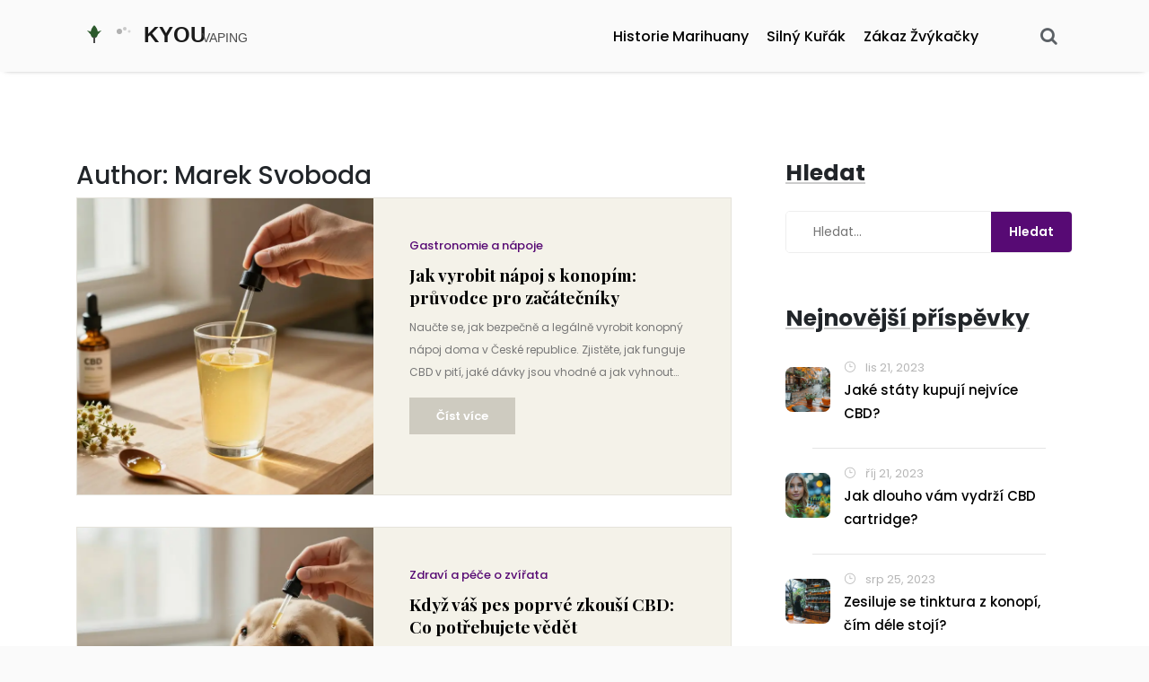

--- FILE ---
content_type: text/html; charset=UTF-8
request_url: https://kyou.cz/author/marek-svoboda/
body_size: 7516
content:

<!DOCTYPE html>
<html lang="cs" dir="ltr">

<head>
	<title>Author: Marek Svoboda</title>
	<meta charset="utf-8">
	<meta name="viewport" content="width=device-width, initial-scale=1">
	<meta name="robots" content="follow, index, max-snippet:-1, max-video-preview:-1, max-image-preview:large">
	<meta name="keywords" content="kanabinoidy,konopný nápoj,cannabis pivo,CBD nápoj,výroba konopného nápoje,konopí v pití,CBD pro psy,CBD pro zvířata,jak podat CBD psu,bezpečné dávky CBD,CBD pro psy prvníkrát,sativa,indica,konopné pivo,efekt konopí,CBG,léky,interakce,bezpečnost">
	<meta name="description" content="Jsem expert na &#039;hhc h4cbd cbd thcp thcv hhc-p hhc-o, vaping&#039;. Mám mnoho let zkušeností s pěstováním a extrahováním cannabinoidů pro výzkum a lékařské účely. Můj osobní a profesionální zájem vede k psaní o CBD a vapingu. Jsem autorem mnoha odborných článků a blogů na tato témata. Používám své vědomosti a zkušenosti k osvětě veřejnosti o bezpečnosti a přínosu těchto produktů.">
	<meta property="og:title" content="Author: Marek Svoboda">
	<meta property="og:type" content="website">
	<meta property="og:website:modified_time" content="2026-01-06T12:36:25+00:00">
	<meta property="og:image" content="https://kyou.cz/uploads/2026/01/jak-vyrobit-napoj-s-konopim-pruvodce-pro-zacatecniky.webp">
	<meta property="og:url" content="https://kyou.cz/author/marek-svoboda/">
	<meta property="og:locale" content="cs_CZ">
	<meta property="og:description" content="Jsem expert na &#039;hhc h4cbd cbd thcp thcv hhc-p hhc-o, vaping&#039;. Mám mnoho let zkušeností s pěstováním a extrahováním cannabinoidů pro výzkum a lékařské účely. Můj osobní a profesionální zájem vede k psaní o CBD a vapingu. Jsem autorem mnoha odborných článků a blogů na tato témata. Používám své vědomosti a zkušenosti k osvětě veřejnosti o bezpečnosti a přínosu těchto produktů.">
	<meta property="og:site_name" content="Kanabinoidy Kyou Vaping">
	<meta name="twitter:title" content="Author: Marek Svoboda">
	<meta name="twitter:description" content="Jsem expert na &#039;hhc h4cbd cbd thcp thcv hhc-p hhc-o, vaping&#039;. Mám mnoho let zkušeností s pěstováním a extrahováním cannabinoidů pro výzkum a lékařské účely. Můj osobní a profesionální zájem vede k psaní o CBD a vapingu. Jsem autorem mnoha odborných článků a blogů na tato témata. Používám své vědomosti a zkušenosti k osvětě veřejnosti o bezpečnosti a přínosu těchto produktů.">
	<meta name="twitter:image" content="https://kyou.cz/uploads/2026/01/jak-vyrobit-napoj-s-konopim-pruvodce-pro-zacatecniky.webp">
	<link rel="canonical" href="https://kyou.cz/author/marek-svoboda/">

<script type="application/ld+json">
{
    "@context": "https:\/\/schema.org",
    "@type": "CollectionPage",
    "name": "Author: Marek Svoboda",
    "url": "https:\/\/kyou.cz\/author\/marek-svoboda\/",
    "keywords": "kanabinoidy,konopný nápoj,cannabis pivo,CBD nápoj,výroba konopného nápoje,konopí v pití,CBD pro psy,CBD pro zvířata,jak podat CBD psu,bezpečné dávky CBD,CBD pro psy prvníkrát,sativa,indica,konopné pivo,efekt konopí,CBG,léky,interakce,bezpečnost",
    "description": "Jsem expert na 'hhc h4cbd cbd thcp thcv hhc-p hhc-o, vaping'. Mám mnoho let zkušeností s pěstováním a extrahováním cannabinoidů pro výzkum a lékařské účely. Můj osobní a profesionální zájem vede k psaní o CBD a vapingu. Jsem autorem mnoha odborných článků a blogů na tato témata. Používám své vědomosti a zkušenosti k osvětě veřejnosti o bezpečnosti a přínosu těchto produktů.",
    "inLanguage": "cs-CZ",
    "publisher": {
        "@type": "Organization",
        "name": "Kanabinoidy Kyou Vaping",
        "url": "https:\/\/kyou.cz"
    },
    "hasPart": [
        {
            "@type": "BlogPosting",
            "@id": "https:\/\/kyou.cz\/jak-vyrobit-napoj-s-konopim-pruvodce-pro-zacatecniky",
            "headline": "Jak vyrobit nápoj s konopím: průvodce pro začátečníky",
            "name": "Jak vyrobit nápoj s konopím: průvodce pro začátečníky",
            "keywords": "konopný nápoj, cannabis pivo, CBD nápoj, výroba konopného nápoje, konopí v pití",
            "description": "Naučte se, jak bezpečně a legálně vyrobit konopný nápoj doma v České republice. Zjistěte, jak funguje CBD v pití, jaké dávky jsou vhodné a jak vyhnout běžným chybám.",
            "inLanguage": "cs-CZ",
            "url": "https:\/\/kyou.cz\/jak-vyrobit-napoj-s-konopim-pruvodce-pro-zacatecniky",
            "datePublished": "2026-01-06T12:36:25+00:00",
            "dateModified": "2026-01-06T12:36:25+00:00",
            "commentCount": 0,
            "author": {
                "@type": "Person",
                "@id": "https:\/\/kyou.cz\/author\/marek-svoboda\/",
                "url": "\/author\/marek-svoboda\/",
                "name": "Marek Svoboda"
            },
            "image": {
                "@type": "ImageObject",
                "@id": "\/uploads\/2026\/01\/jak-vyrobit-napoj-s-konopim-pruvodce-pro-zacatecniky.webp",
                "url": "\/uploads\/2026\/01\/jak-vyrobit-napoj-s-konopim-pruvodce-pro-zacatecniky.webp",
                "width": "1280",
                "height": "720"
            },
            "thumbnail": {
                "@type": "ImageObject",
                "@id": "\/uploads\/2026\/01\/thumbnail-jak-vyrobit-napoj-s-konopim-pruvodce-pro-zacatecniky.webp",
                "url": "\/uploads\/2026\/01\/thumbnail-jak-vyrobit-napoj-s-konopim-pruvodce-pro-zacatecniky.webp",
                "width": "640",
                "height": "480"
            }
        },
        {
            "@type": "BlogPosting",
            "@id": "https:\/\/kyou.cz\/kdyz-vas-pes-poprve-zkousi-cbd-co-potrebujete-vedet",
            "headline": "Když váš pes poprvé zkouší CBD: Co potřebujete vědět",
            "name": "Když váš pes poprvé zkouší CBD: Co potřebujete vědět",
            "keywords": "CBD pro psy, CBD pro zvířata, jak podat CBD psu, bezpečné dávky CBD, CBD pro psy prvníkrát",
            "description": "Když podáváte psu CBD poprvé, začněte s malou dávkou a pozorujte reakci. Zjistěte, jaký produkt je bezpečný, jak dlouho trvá účinek a kdy hledat pomoc veterináře. CBD není zázrak, ale může výrazně zlepšit kvalitu života vašeho psa.",
            "inLanguage": "cs-CZ",
            "url": "https:\/\/kyou.cz\/kdyz-vas-pes-poprve-zkousi-cbd-co-potrebujete-vedet",
            "datePublished": "2026-01-01T12:33:20+00:00",
            "dateModified": "2026-01-01T12:33:20+00:00",
            "commentCount": 0,
            "author": {
                "@type": "Person",
                "@id": "https:\/\/kyou.cz\/author\/marek-svoboda\/",
                "url": "\/author\/marek-svoboda\/",
                "name": "Marek Svoboda"
            },
            "image": {
                "@type": "ImageObject",
                "@id": "\/uploads\/2026\/01\/kdyz-vas-pes-poprve-zkousi-cbd-co-potrebujete-vedet.webp",
                "url": "\/uploads\/2026\/01\/kdyz-vas-pes-poprve-zkousi-cbd-co-potrebujete-vedet.webp",
                "width": "1280",
                "height": "720"
            },
            "thumbnail": {
                "@type": "ImageObject",
                "@id": "\/uploads\/2026\/01\/thumbnail-kdyz-vas-pes-poprve-zkousi-cbd-co-potrebujete-vedet.webp",
                "url": "\/uploads\/2026\/01\/thumbnail-kdyz-vas-pes-poprve-zkousi-cbd-co-potrebujete-vedet.webp",
                "width": "640",
                "height": "480"
            }
        },
        {
            "@type": "BlogPosting",
            "@id": "https:\/\/kyou.cz\/ktera-je-silnejsi-sativa-nebo-indica-pravda-o-konopnych-slechtach-ve-pivu",
            "headline": "Která je silnější: sativa nebo indica? Pravda o konopných šlechtách ve pivu",
            "name": "Která je silnější: sativa nebo indica? Pravda o konopných šlechtách ve pivu",
            "keywords": "sativa, indica, konopné pivo, kanabinoidy, efekt konopí",
            "description": "Sativa a indica nejsou klíčem k síle konopného piva. Záleží na obsahu THC a CBD, ne na názvu. Zjisti, co opravdu ovlivňuje efekt a jak si vybrat správné pivo.",
            "inLanguage": "cs-CZ",
            "url": "https:\/\/kyou.cz\/ktera-je-silnejsi-sativa-nebo-indica-pravda-o-konopnych-slechtach-ve-pivu",
            "datePublished": "2025-12-20T12:38:09+00:00",
            "dateModified": "2025-12-20T12:38:09+00:00",
            "commentCount": 0,
            "author": {
                "@type": "Person",
                "@id": "https:\/\/kyou.cz\/author\/marek-svoboda\/",
                "url": "\/author\/marek-svoboda\/",
                "name": "Marek Svoboda"
            },
            "image": {
                "@type": "ImageObject",
                "@id": "\/uploads\/2025\/12\/ktera-je-silnejsi-sativa-nebo-indica-pravda-o-konopnych-slechtach-ve-pivu.webp",
                "url": "\/uploads\/2025\/12\/ktera-je-silnejsi-sativa-nebo-indica-pravda-o-konopnych-slechtach-ve-pivu.webp",
                "width": "1280",
                "height": "720"
            },
            "thumbnail": {
                "@type": "ImageObject",
                "@id": "\/uploads\/2025\/12\/thumbnail-ktera-je-silnejsi-sativa-nebo-indica-pravda-o-konopnych-slechtach-ve-pivu.webp",
                "url": "\/uploads\/2025\/12\/thumbnail-ktera-je-silnejsi-sativa-nebo-indica-pravda-o-konopnych-slechtach-ve-pivu.webp",
                "width": "640",
                "height": "480"
            }
        },
        {
            "@type": "BlogPosting",
            "@id": "https:\/\/kyou.cz\/jake-leky-nesmite-uzivat-spolu-s-cbg",
            "headline": "Jaké léky nesmíte užívat spolu s CBG?",
            "name": "Jaké léky nesmíte užívat spolu s CBG?",
            "keywords": "CBG, léky, interakce, kanabinoidy, bezpečnost",
            "description": "CBG může ovlivňovat účinek léků na krevní tlak, antikoagulancia, antidepresiva a další. Zjistěte, které léky nesmíte užívat spolu s CBG a jak se chránit před nebezpečnými interakcemi.",
            "inLanguage": "cs-CZ",
            "url": "https:\/\/kyou.cz\/jake-leky-nesmite-uzivat-spolu-s-cbg",
            "datePublished": "2025-12-02T12:48:51+00:00",
            "dateModified": "2025-12-02T12:48:51+00:00",
            "commentCount": 0,
            "author": {
                "@type": "Person",
                "@id": "https:\/\/kyou.cz\/author\/marek-svoboda\/",
                "url": "\/author\/marek-svoboda\/",
                "name": "Marek Svoboda"
            },
            "image": {
                "@type": "ImageObject",
                "@id": "\/uploads\/2025\/12\/jake-leky-nesmite-uzivat-spolu-s-cbg.webp",
                "url": "\/uploads\/2025\/12\/jake-leky-nesmite-uzivat-spolu-s-cbg.webp",
                "width": "1280",
                "height": "720"
            },
            "thumbnail": {
                "@type": "ImageObject",
                "@id": "\/uploads\/2025\/12\/thumbnail-jake-leky-nesmite-uzivat-spolu-s-cbg.webp",
                "url": "\/uploads\/2025\/12\/thumbnail-jake-leky-nesmite-uzivat-spolu-s-cbg.webp",
                "width": "640",
                "height": "480"
            }
        },
        {
            "@type": "BlogPosting",
            "@id": "https:\/\/kyou.cz\/co-je-nejlepsi-jist-kdyz-jsi-vysoky-pruvodce-vyberem-potravin-pro-prijemnejsi-zazitek",
            "headline": "Co je nejlepší jíst, když jsi vysoký: průvodce výběrem potravin pro příjemnější zážitek",
            "name": "Co je nejlepší jíst, když jsi vysoký: průvodce výběrem potravin pro příjemnější zážitek",
            "keywords": "vysoký, jídlo při cannabis, konopné svačiny, potraviny při vysokém, cannabis a chuť",
            "description": "Zjistěte, co jíst, když jste vysoký - od čokolády po avokádo. Praktické rady, co vyhnout a proč, jak jíst bez rizika a jak jídlo přeměnit na zážitek.",
            "inLanguage": "cs-CZ",
            "url": "https:\/\/kyou.cz\/co-je-nejlepsi-jist-kdyz-jsi-vysoky-pruvodce-vyberem-potravin-pro-prijemnejsi-zazitek",
            "datePublished": "2025-11-27T13:09:53+00:00",
            "dateModified": "2025-11-27T13:09:53+00:00",
            "commentCount": 0,
            "author": {
                "@type": "Person",
                "@id": "https:\/\/kyou.cz\/author\/marek-svoboda\/",
                "url": "\/author\/marek-svoboda\/",
                "name": "Marek Svoboda"
            },
            "image": {
                "@type": "ImageObject",
                "@id": "\/uploads\/2025\/11\/co-je-nejlepsi-jist-kdyz-jsi-vysoky-pruvodce-vyberem-potravin-pro-prijemnejsi-zazitek.webp",
                "url": "\/uploads\/2025\/11\/co-je-nejlepsi-jist-kdyz-jsi-vysoky-pruvodce-vyberem-potravin-pro-prijemnejsi-zazitek.webp",
                "width": "1280",
                "height": "720"
            },
            "thumbnail": {
                "@type": "ImageObject",
                "@id": "\/uploads\/2025\/11\/thumbnail-co-je-nejlepsi-jist-kdyz-jsi-vysoky-pruvodce-vyberem-potravin-pro-prijemnejsi-zazitek.webp",
                "url": "\/uploads\/2025\/11\/thumbnail-co-je-nejlepsi-jist-kdyz-jsi-vysoky-pruvodce-vyberem-potravin-pro-prijemnejsi-zazitek.webp",
                "width": "640",
                "height": "480"
            }
        },
        {
            "@type": "BlogPosting",
            "@id": "https:\/\/kyou.cz\/kolik-cbd-potrebujete-kourit-abyste-citili-ucinek",
            "headline": "Kolik CBD potřebujete kouřit, abyste cítili účinek?",
            "name": "Kolik CBD potřebujete kouřit, abyste cítili účinek?",
            "keywords": "CBD kartridže, dávka CBD, kouření CBD, účinek CBD, CBD pro začátečníky",
            "description": "Kolik CBD potřebujete kouřit, abyste cítili účinek? Odpověď závisí na vašem těle, ne na kartridži. Zjistěte, jak začít, kolik tahů dělat a co dělat, když nic necítíte.",
            "inLanguage": "cs-CZ",
            "url": "https:\/\/kyou.cz\/kolik-cbd-potrebujete-kourit-abyste-citili-ucinek",
            "datePublished": "2025-11-17T07:31:52+00:00",
            "dateModified": "2025-11-17T07:31:52+00:00",
            "commentCount": 0,
            "author": {
                "@type": "Person",
                "@id": "https:\/\/kyou.cz\/author\/marek-svoboda\/",
                "url": "\/author\/marek-svoboda\/",
                "name": "Marek Svoboda"
            },
            "image": {
                "@type": "ImageObject",
                "@id": "\/uploads\/2025\/11\/kolik-cbd-potrebujete-kourit-abyste-citili-ucinek.webp",
                "url": "\/uploads\/2025\/11\/kolik-cbd-potrebujete-kourit-abyste-citili-ucinek.webp",
                "width": "1280",
                "height": "720"
            },
            "thumbnail": {
                "@type": "ImageObject",
                "@id": "\/uploads\/2025\/11\/thumbnail-kolik-cbd-potrebujete-kourit-abyste-citili-ucinek.webp",
                "url": "\/uploads\/2025\/11\/thumbnail-kolik-cbd-potrebujete-kourit-abyste-citili-ucinek.webp",
                "width": "640",
                "height": "480"
            }
        },
        {
            "@type": "BlogPosting",
            "@id": "https:\/\/kyou.cz\/co-vypada-dobre-jako-shatter-z-cbd",
            "headline": "Co vypadá dobře jako shatter z CBD?",
            "name": "Co vypadá dobře jako shatter z CBD?",
            "keywords": "CBD shatter, jak vypadá kvalitní shatter, CBD koncentrát, shatter kvalita, CBD výrobky",
            "description": "Kvalitní CBD shatter je průhledný, zlatý a lámavý jako sklo. Černý, matný nebo měkký produkt může obsahovat nebezpečné chemikálie. Zjistěte, jak poznat čistý a bezpečný koncentrát.",
            "inLanguage": "cs-CZ",
            "url": "https:\/\/kyou.cz\/co-vypada-dobre-jako-shatter-z-cbd",
            "datePublished": "2025-11-17T03:15:21+00:00",
            "dateModified": "2025-11-17T03:15:21+00:00",
            "commentCount": 0,
            "author": {
                "@type": "Person",
                "@id": "https:\/\/kyou.cz\/author\/marek-svoboda\/",
                "url": "\/author\/marek-svoboda\/",
                "name": "Marek Svoboda"
            },
            "image": {
                "@type": "ImageObject",
                "@id": "\/uploads\/2025\/11\/co-vypada-dobre-jako-shatter-z-cbd.webp",
                "url": "\/uploads\/2025\/11\/co-vypada-dobre-jako-shatter-z-cbd.webp",
                "width": "1280",
                "height": "720"
            },
            "thumbnail": {
                "@type": "ImageObject",
                "@id": "\/uploads\/2025\/11\/thumbnail-co-vypada-dobre-jako-shatter-z-cbd.webp",
                "url": "\/uploads\/2025\/11\/thumbnail-co-vypada-dobre-jako-shatter-z-cbd.webp",
                "width": "640",
                "height": "480"
            }
        },
        {
            "@type": "BlogPosting",
            "@id": "https:\/\/kyou.cz\/proc-chutna-zmrzlina-tak-skvele-pod-vlivem-kanabisu",
            "headline": "Proč chutná zmrzlina tak skvěle pod vlivem kanabisu?",
            "name": "Proč chutná zmrzlina tak skvěle pod vlivem kanabisu?",
            "keywords": "zmrzlina, kanabis, kanabinoidy, chuť, vysoký stav",
            "description": "Zjistěte, proč zmrzlina pod vlivem kanabisu chutná intenzivněji, jak kanabinoidy ovlivňují chuťové vnímání a jaké faktory zvyšují tento efekt.",
            "inLanguage": "cs-CZ",
            "url": "https:\/\/kyou.cz\/proc-chutna-zmrzlina-tak-skvele-pod-vlivem-kanabisu",
            "datePublished": "2025-10-19T14:37:39+00:00",
            "dateModified": "2025-10-19T14:37:39+00:00",
            "commentCount": 0,
            "author": {
                "@type": "Person",
                "@id": "https:\/\/kyou.cz\/author\/marek-svoboda\/",
                "url": "\/author\/marek-svoboda\/",
                "name": "Marek Svoboda"
            },
            "image": {
                "@type": "ImageObject",
                "@id": "\/uploads\/2025\/10\/proc-chutna-zmrzlina-tak-skvele-pod-vlivem-kanabisu.webp",
                "url": "\/uploads\/2025\/10\/proc-chutna-zmrzlina-tak-skvele-pod-vlivem-kanabisu.webp",
                "width": "1280",
                "height": "720"
            },
            "thumbnail": {
                "@type": "ImageObject",
                "@id": "\/uploads\/2025\/10\/thumbnail-proc-chutna-zmrzlina-tak-skvele-pod-vlivem-kanabisu.webp",
                "url": "\/uploads\/2025\/10\/thumbnail-proc-chutna-zmrzlina-tak-skvele-pod-vlivem-kanabisu.webp",
                "width": "640",
                "height": "480"
            }
        },
        {
            "@type": "BlogPosting",
            "@id": "https:\/\/kyou.cz\/dabs-vs-bud-ktery-zpusob-konopi-poskozuje-plice-vic",
            "headline": "Dabs vs bud: Který způsob konopí poškozuje plíce víc?",
            "name": "Dabs vs bud: Který způsob konopí poškozuje plíce víc?",
            "keywords": "dabs, bud, plíce, konopí, kouření",
            "description": "",
            "inLanguage": "cs-CZ",
            "url": "https:\/\/kyou.cz\/dabs-vs-bud-ktery-zpusob-konopi-poskozuje-plice-vic",
            "datePublished": "2025-10-07T13:02:04+00:00",
            "dateModified": "2025-10-07T13:02:04+00:00",
            "commentCount": 0,
            "author": {
                "@type": "Person",
                "@id": "https:\/\/kyou.cz\/author\/marek-svoboda\/",
                "url": "\/author\/marek-svoboda\/",
                "name": "Marek Svoboda"
            },
            "image": {
                "@type": "ImageObject",
                "@id": "\/uploads\/2025\/10\/dabs-vs-bud-ktery-zpusob-konopi-poskozuje-plice-vic.webp",
                "url": "\/uploads\/2025\/10\/dabs-vs-bud-ktery-zpusob-konopi-poskozuje-plice-vic.webp",
                "width": "1280",
                "height": "720"
            },
            "thumbnail": {
                "@type": "ImageObject",
                "@id": "\/uploads\/2025\/10\/thumbnail-dabs-vs-bud-ktery-zpusob-konopi-poskozuje-plice-vic.webp",
                "url": "\/uploads\/2025\/10\/thumbnail-dabs-vs-bud-ktery-zpusob-konopi-poskozuje-plice-vic.webp",
                "width": "640",
                "height": "480"
            }
        },
        {
            "@type": "BlogPosting",
            "@id": "https:\/\/kyou.cz\/cbn-a-spanek-jak-kanabinoid-ovlivnuje-kvalitu-vaseho-odpocinku",
            "headline": "CBN a spánek: Jak kanabinoid ovlivňuje kvalitu vašeho odpočinku",
            "name": "CBN a spánek: Jak kanabinoid ovlivňuje kvalitu vašeho odpočinku",
            "keywords": "CBN, spánek, kanabinoidy, úleva, studie",
            "description": "CBN je kanabinoid s úlevnými účinky na spánek. Článek rozebírá, jak CBN funguje, výzkumné výsledky, dávkování a srovnání s CBD a THC.",
            "inLanguage": "cs-CZ",
            "url": "https:\/\/kyou.cz\/cbn-a-spanek-jak-kanabinoid-ovlivnuje-kvalitu-vaseho-odpocinku",
            "datePublished": "2025-10-06T13:22:12+00:00",
            "dateModified": "2025-10-06T13:22:12+00:00",
            "commentCount": 0,
            "author": {
                "@type": "Person",
                "@id": "https:\/\/kyou.cz\/author\/marek-svoboda\/",
                "url": "\/author\/marek-svoboda\/",
                "name": "Marek Svoboda"
            },
            "image": {
                "@type": "ImageObject",
                "@id": "\/uploads\/2025\/10\/cbn-a-spanek-jak-kanabinoid-ovlivnuje-kvalitu-vaseho-odpocinku.webp",
                "url": "\/uploads\/2025\/10\/cbn-a-spanek-jak-kanabinoid-ovlivnuje-kvalitu-vaseho-odpocinku.webp",
                "width": "1280",
                "height": "720"
            },
            "thumbnail": {
                "@type": "ImageObject",
                "@id": "\/uploads\/2025\/10\/thumbnail-cbn-a-spanek-jak-kanabinoid-ovlivnuje-kvalitu-vaseho-odpocinku.webp",
                "url": "\/uploads\/2025\/10\/thumbnail-cbn-a-spanek-jak-kanabinoid-ovlivnuje-kvalitu-vaseho-odpocinku.webp",
                "width": "640",
                "height": "480"
            }
        }
    ],
    "potentialAction": {
        "@type": "SearchAction",
        "target": {
            "@type": "EntryPoint",
            "urlTemplate": "https:\/\/kyou.cz\/search\/?s={search_term_string}"
        },
        "query-input": {
            "@type": "PropertyValueSpecification",
            "name": "search_term_string",
            "valueRequired": true
        }
    }
}
</script>
<script type="application/ld+json">
{
    "@context": "https:\/\/schema.org",
    "@type": "BreadcrumbList",
    "itemListElement": [
        {
            "@type": "ListItem",
            "position": 0,
            "item": {
                "@id": "https:\/\/kyou.cz\/",
                "name": "Home"
            }
        },
        {
            "@type": "ListItem",
            "position": 1,
            "item": {
                "@id": "https:\/\/kyou.cz\/author\/marek-svoboda\/",
                "name": "Marek Svoboda"
            }
        }
    ]
}
</script>

    <link
        href="https://fonts.googleapis.com/css?family=Muli:800%7CPoppins:300i,300,400,500,600,700,400i,500%7CPlayfair+Display:400,700,900"
        rel="stylesheet">
    <link href="/assets/css/owl.carousel.css" rel="stylesheet">
    <link href="/assets/css/owl.theme.css" rel="stylesheet">
    <link rel="stylesheet" href="/assets/css/bootstrap.min.css">
    <link rel="stylesheet" href="/assets/css/hover-min.css">
    <link rel="stylesheet" href="/assets/css/nile_icons.css">
    <link rel="stylesheet" href="/assets/css/style.css">
    <link rel="stylesheet" href="/assets/css/colors/main.css">
    <link rel="stylesheet" href="/assets/css/nile-slider.css">
    <link rel="stylesheet" href="/assets/css/elegant_icon.css">
    <link rel="stylesheet" href="/assets/css/animate.css">
    <link rel="stylesheet" href="/assets/fonts/font-awesome/css/font-awesome.min.css">


</head>

<body>
    

    <header>
        <div class="header-output">
            <div class="container header-in">
                <div class="position-relative">
                    <div class="row">
                        <div class="col-xl-3 col-lg-3 col-md-12">
                            <a id="logo" href="/" class="d-inline-block flex-center"><img src="/images/logo.svg" alt="Kanabinoidy Kyou Vaping"></a>
                            <a class="mobile-toggle padding-15px background-main-color border-radius-3" href="#">
                                <i class="fa fa-bars"></i>
                            </a>
                        </div>
                                                <div class="col-xl-8 col-lg-9 col-md-12 position-inherit">
                            <ul id="menu-main"
                                class="nav-menu flex-center float-xl-right text-lg-center link-padding-tb-18px dropdown-light">
                                                                                                <li >
                                    <a href="/historie-nazvu-pro-marihuanu-od-staroveku-po-soucasnost">Historie marihuany</a></li>
                                                                                                <li >
                                    <a href="/kolik-cigaret-denne-je-hodne-co-znamena-byt-silnym-kurakem">Silný kuřák</a></li>
                                                                                                <li >
                                    <a href="/kde-je-zvykacka-zakazana-zjistete-vice">Zákaz žvýkačky</a></li>
                                                            </ul>
                        </div>
                                                <div class="col-lg-1 col-md-12  d-none d-lg-block text-right">
                            <div class="d-none flex-center d-xl-block search-link pull-right model-link">
                                <a id="search-header" class="ba-1 model-link margin-right-0px text-dark opacity-hover-8"
                                    href="#search">
                                    <i class="fa fa-search"></i>
                                </a>
                            </div>
                        </div>
                    </div>
                </div>
            </div>
        </div>
    </header>

    <div id="search">
        <button type="button" class="close">×</button>
        <form action="/search/" method="get" class="clearfix d-block">
            <input type="search" value="" name="s" placeholder="Vyhledávání . . . ." />
            <button type="submit" class="btn btn-primary">Hledat</button>
        </form>
    </div>

    <div class="page-output background-white custom-padding">
        <div class="container">
            <div class="row">
                <div class="col-lg-8">
                  	
                  	<div class="top-content"><h1>Author: Marek Svoboda</h1></div>
                                        <div class="nile-blog-entry layout-2 margin-bottom-35px clearfix">
                        <div class="img-in">
                                                        <img src="/uploads/2026/01/jak-vyrobit-napoj-s-konopim-pruvodce-pro-zacatecniky.webp" alt="Jak vyrobit nápoj s konopím: průvodce pro začátečníky">
                                                    </div>
                        <div class="post-info">
                                                        <div class="cats">
                                                                <a href="/category/gastronomie-a-napoje/">Gastronomie a nápoje</a>
                                                            </div>
                                                        <a href="/jak-vyrobit-napoj-s-konopim-pruvodce-pro-zacatecniky" class="title font-2 blog-item-title">Jak vyrobit nápoj s konopím: průvodce pro začátečníky</a>
                            <div class="excerpt">
                                <p class="blog-item-text">Naučte se, jak bezpečně a legálně vyrobit konopný nápoj doma v České republice. Zjistěte, jak funguje CBD v pití, jaké dávky jsou vhodné a jak vyhnout běžným chybám.</p>
                            </div>
                            <a href="/jak-vyrobit-napoj-s-konopim-pruvodce-pro-zacatecniky" class="read_more" title="Jak vyrobit nápoj s konopím: průvodce pro začátečníky">Číst více</a>
                        </div>
                    </div>
                                        <div class="nile-blog-entry layout-2 margin-bottom-35px clearfix">
                        <div class="img-in">
                                                        <img src="/uploads/2026/01/kdyz-vas-pes-poprve-zkousi-cbd-co-potrebujete-vedet.webp" alt="Když váš pes poprvé zkouší CBD: Co potřebujete vědět">
                                                    </div>
                        <div class="post-info">
                                                        <div class="cats">
                                                                <a href="/category/zdravi-a-pece-o-zvirata/">Zdraví a péče o zvířata</a>
                                                            </div>
                                                        <a href="/kdyz-vas-pes-poprve-zkousi-cbd-co-potrebujete-vedet" class="title font-2 blog-item-title">Když váš pes poprvé zkouší CBD: Co potřebujete vědět</a>
                            <div class="excerpt">
                                <p class="blog-item-text">Když podáváte psu CBD poprvé, začněte s malou dávkou a pozorujte reakci. Zjistěte, jaký produkt je bezpečný, jak dlouho trvá účinek a kdy hledat pomoc veterináře. CBD není zázrak, ale může výrazně zlepšit kvalitu života vašeho psa.</p>
                            </div>
                            <a href="/kdyz-vas-pes-poprve-zkousi-cbd-co-potrebujete-vedet" class="read_more" title="Když váš pes poprvé zkouší CBD: Co potřebujete vědět">Číst více</a>
                        </div>
                    </div>
                                        <div class="nile-blog-entry layout-2 margin-bottom-35px clearfix">
                        <div class="img-in">
                                                        <img src="/uploads/2025/12/ktera-je-silnejsi-sativa-nebo-indica-pravda-o-konopnych-slechtach-ve-pivu.webp" alt="Která je silnější: sativa nebo indica? Pravda o konopných šlechtách ve pivu">
                                                    </div>
                        <div class="post-info">
                                                        <div class="cats">
                                                                <a href="/category/konopne-produkty/">Konopné produkty</a>
                                                            </div>
                                                        <a href="/ktera-je-silnejsi-sativa-nebo-indica-pravda-o-konopnych-slechtach-ve-pivu" class="title font-2 blog-item-title">Která je silnější: sativa nebo indica? Pravda o konopných šlechtách ve pivu</a>
                            <div class="excerpt">
                                <p class="blog-item-text">Sativa a indica nejsou klíčem k síle konopného piva. Záleží na obsahu THC a CBD, ne na názvu. Zjisti, co opravdu ovlivňuje efekt a jak si vybrat správné pivo.</p>
                            </div>
                            <a href="/ktera-je-silnejsi-sativa-nebo-indica-pravda-o-konopnych-slechtach-ve-pivu" class="read_more" title="Která je silnější: sativa nebo indica? Pravda o konopných šlechtách ve pivu">Číst více</a>
                        </div>
                    </div>
                                        <div class="nile-blog-entry layout-2 margin-bottom-35px clearfix">
                        <div class="img-in">
                                                        <img src="/uploads/2025/12/jake-leky-nesmite-uzivat-spolu-s-cbg.webp" alt="Jaké léky nesmíte užívat spolu s CBG?">
                                                    </div>
                        <div class="post-info">
                                                        <div class="cats">
                                                                <a href="/category/zdravi-a-wellness/">Zdraví a wellness</a>
                                                            </div>
                                                        <a href="/jake-leky-nesmite-uzivat-spolu-s-cbg" class="title font-2 blog-item-title">Jaké léky nesmíte užívat spolu s CBG?</a>
                            <div class="excerpt">
                                <p class="blog-item-text">CBG může ovlivňovat účinek léků na krevní tlak, antikoagulancia, antidepresiva a další. Zjistěte, které léky nesmíte užívat spolu s CBG a jak se chránit před nebezpečnými interakcemi.</p>
                            </div>
                            <a href="/jake-leky-nesmite-uzivat-spolu-s-cbg" class="read_more" title="Jaké léky nesmíte užívat spolu s CBG?">Číst více</a>
                        </div>
                    </div>
                                        <div class="nile-blog-entry layout-2 margin-bottom-35px clearfix">
                        <div class="img-in">
                                                        <img src="/uploads/2025/11/co-je-nejlepsi-jist-kdyz-jsi-vysoky-pruvodce-vyberem-potravin-pro-prijemnejsi-zazitek.webp" alt="Co je nejlepší jíst, když jsi vysoký: průvodce výběrem potravin pro příjemnější zážitek">
                                                    </div>
                        <div class="post-info">
                                                        <div class="cats">
                                                                <a href="/category/konopne-produkty/">Konopné produkty</a>
                                                            </div>
                                                        <a href="/co-je-nejlepsi-jist-kdyz-jsi-vysoky-pruvodce-vyberem-potravin-pro-prijemnejsi-zazitek" class="title font-2 blog-item-title">Co je nejlepší jíst, když jsi vysoký: průvodce výběrem potravin pro příjemnější zážitek</a>
                            <div class="excerpt">
                                <p class="blog-item-text">Zjistěte, co jíst, když jste vysoký - od čokolády po avokádo. Praktické rady, co vyhnout a proč, jak jíst bez rizika a jak jídlo přeměnit na zážitek.</p>
                            </div>
                            <a href="/co-je-nejlepsi-jist-kdyz-jsi-vysoky-pruvodce-vyberem-potravin-pro-prijemnejsi-zazitek" class="read_more" title="Co je nejlepší jíst, když jsi vysoký: průvodce výběrem potravin pro příjemnější zážitek">Číst více</a>
                        </div>
                    </div>
                                        <div class="nile-blog-entry layout-2 margin-bottom-35px clearfix">
                        <div class="img-in">
                                                        <img src="/uploads/2025/11/kolik-cbd-potrebujete-kourit-abyste-citili-ucinek.webp" alt="Kolik CBD potřebujete kouřit, abyste cítili účinek?">
                                                    </div>
                        <div class="post-info">
                                                        <div class="cats">
                                                                <a href="/category/konopne-produkty/">Konopné produkty</a>
                                                            </div>
                                                        <a href="/kolik-cbd-potrebujete-kourit-abyste-citili-ucinek" class="title font-2 blog-item-title">Kolik CBD potřebujete kouřit, abyste cítili účinek?</a>
                            <div class="excerpt">
                                <p class="blog-item-text">Kolik CBD potřebujete kouřit, abyste cítili účinek? Odpověď závisí na vašem těle, ne na kartridži. Zjistěte, jak začít, kolik tahů dělat a co dělat, když nic necítíte.</p>
                            </div>
                            <a href="/kolik-cbd-potrebujete-kourit-abyste-citili-ucinek" class="read_more" title="Kolik CBD potřebujete kouřit, abyste cítili účinek?">Číst více</a>
                        </div>
                    </div>
                                        <div class="nile-blog-entry layout-2 margin-bottom-35px clearfix">
                        <div class="img-in">
                                                        <img src="/uploads/2025/11/co-vypada-dobre-jako-shatter-z-cbd.webp" alt="Co vypadá dobře jako shatter z CBD?">
                                                    </div>
                        <div class="post-info">
                                                        <div class="cats">
                                                                <a href="/category/konopne-produkty/">Konopné produkty</a>
                                                            </div>
                                                        <a href="/co-vypada-dobre-jako-shatter-z-cbd" class="title font-2 blog-item-title">Co vypadá dobře jako shatter z CBD?</a>
                            <div class="excerpt">
                                <p class="blog-item-text">Kvalitní CBD shatter je průhledný, zlatý a lámavý jako sklo. Černý, matný nebo měkký produkt může obsahovat nebezpečné chemikálie. Zjistěte, jak poznat čistý a bezpečný koncentrát.</p>
                            </div>
                            <a href="/co-vypada-dobre-jako-shatter-z-cbd" class="read_more" title="Co vypadá dobře jako shatter z CBD?">Číst více</a>
                        </div>
                    </div>
                                        <div class="nile-blog-entry layout-2 margin-bottom-35px clearfix">
                        <div class="img-in">
                                                        <img src="/uploads/2025/10/proc-chutna-zmrzlina-tak-skvele-pod-vlivem-kanabisu.webp" alt="Proč chutná zmrzlina tak skvěle pod vlivem kanabisu?">
                                                    </div>
                        <div class="post-info">
                                                        <div class="cats">
                                                                <a href="/category/konopne-produkty/">Konopné produkty</a>
                                                            </div>
                                                        <a href="/proc-chutna-zmrzlina-tak-skvele-pod-vlivem-kanabisu" class="title font-2 blog-item-title">Proč chutná zmrzlina tak skvěle pod vlivem kanabisu?</a>
                            <div class="excerpt">
                                <p class="blog-item-text">Zjistěte, proč zmrzlina pod vlivem kanabisu chutná intenzivněji, jak kanabinoidy ovlivňují chuťové vnímání a jaké faktory zvyšují tento efekt.</p>
                            </div>
                            <a href="/proc-chutna-zmrzlina-tak-skvele-pod-vlivem-kanabisu" class="read_more" title="Proč chutná zmrzlina tak skvěle pod vlivem kanabisu?">Číst více</a>
                        </div>
                    </div>
                                        <div class="nile-blog-entry layout-2 margin-bottom-35px clearfix">
                        <div class="img-in">
                                                        <img src="/uploads/2025/10/dabs-vs-bud-ktery-zpusob-konopi-poskozuje-plice-vic.webp" alt="Dabs vs bud: Který způsob konopí poškozuje plíce víc?">
                                                    </div>
                        <div class="post-info">
                                                        <div class="cats">
                                                                <a href="/category/koureni/">Kouření</a>
                                                            </div>
                                                        <a href="/dabs-vs-bud-ktery-zpusob-konopi-poskozuje-plice-vic" class="title font-2 blog-item-title">Dabs vs bud: Který způsob konopí poškozuje plíce víc?</a>
                            <div class="excerpt">
                                <p class="blog-item-text"></p>
                            </div>
                            <a href="/dabs-vs-bud-ktery-zpusob-konopi-poskozuje-plice-vic" class="read_more" title="Dabs vs bud: Který způsob konopí poškozuje plíce víc?">Číst více</a>
                        </div>
                    </div>
                                        <div class="nile-blog-entry layout-2 margin-bottom-35px clearfix">
                        <div class="img-in">
                                                        <img src="/uploads/2025/10/cbn-a-spanek-jak-kanabinoid-ovlivnuje-kvalitu-vaseho-odpocinku.webp" alt="CBN a spánek: Jak kanabinoid ovlivňuje kvalitu vašeho odpočinku">
                                                    </div>
                        <div class="post-info">
                                                        <div class="cats">
                                                                <a href="/category/kanabinoidy/">Kanabinoidy</a>
                                                            </div>
                                                        <a href="/cbn-a-spanek-jak-kanabinoid-ovlivnuje-kvalitu-vaseho-odpocinku" class="title font-2 blog-item-title">CBN a spánek: Jak kanabinoid ovlivňuje kvalitu vašeho odpočinku</a>
                            <div class="excerpt">
                                <p class="blog-item-text">CBN je kanabinoid s úlevnými účinky na spánek. Článek rozebírá, jak CBN funguje, výzkumné výsledky, dávkování a srovnání s CBD a THC.</p>
                            </div>
                            <a href="/cbn-a-spanek-jak-kanabinoid-ovlivnuje-kvalitu-vaseho-odpocinku" class="read_more" title="CBN a spánek: Jak kanabinoid ovlivňuje kvalitu vašeho odpočinku">Číst více</a>
                        </div>
                    </div>
                                      	
                                        <div class="margin-tb-30px">
                        <ul class="pagination pagination-md pagination-style-1 color">
                                                                                    <li><a href="/author/marek-svoboda/" class="page-link">1</a></li>
                                                                                                                <li><a href="/author/marek-svoboda/page/2/" class="page-link">2</a></li>
                                                                                                                <li><a href="/author/marek-svoboda/page/3/" class="page-link">3</a></li>
                                                                                </ul>
                    </div>
                                    </div>

                <div class="col-lg-4">
                    <div id="nile-blog-sidebar" class="nile-blog-sidebar">
                        <div class="nile-widget layout-1 widget_search">
                            <div class="widget-title">Hledat</div>
                            <form action="/search/" method="get" role="search" class="search-form">
                                <input type="search" class="search-field" placeholder="Hledat..." value=""
                                    name="s" title="Vyhledávání:" required="">
                                <input type="submit" class="search-submit" value="Hledat">
                            </form>
                        </div>
                                                <div class="nile-widget layout-1 nile_latest_news_widget">
                            <div class="widget-title">Nejnovější příspěvky</div>
                                                                                    <div class="post">
                                                                <div class="post-thum">
                                    <a href="/jake-staty-kupuji-nejvice-cbd">
                                        <img src="/uploads/2023/11/thumbnail-jake-staty-kupuji-nejvice-cbd.webp" alt="Jaké státy kupují nejvíce CBD?">
                                    </a>
                                </div>
                                                                <div class="date">
                                    <span class="icon_clock_alt"></span> lis 21, 2023
                                </div>
                                <a href="/jake-staty-kupuji-nejvice-cbd" class="title">Jaké státy kupují nejvíce CBD?</a>
                            </div>
                                                                                    <div class="post">
                                                                <div class="post-thum">
                                    <a href="/jak-dlouho-vam-vydrzi-cbd-cartridge">
                                        <img src="/uploads/2023/10/thumbnail-jak-dlouho-vam-vydrzi-cbd-cartridge.webp" alt="Jak dlouho vám vydrží CBD cartridge?">
                                    </a>
                                </div>
                                                                <div class="date">
                                    <span class="icon_clock_alt"></span> říj 21, 2023
                                </div>
                                <a href="/jak-dlouho-vam-vydrzi-cbd-cartridge" class="title">Jak dlouho vám vydrží CBD cartridge?</a>
                            </div>
                                                                                    <div class="post">
                                                                <div class="post-thum">
                                    <a href="/zesiluje-se-tinktura-z-konopi-cim-dele-stoji">
                                        <img src="/uploads/2023/08/thumbnail-zesiluje-se-tinktura-z-konopi-cim-dele-stoji.webp" alt="Zesiluje se tinktura z konopí, čím déle stojí?">
                                    </a>
                                </div>
                                                                <div class="date">
                                    <span class="icon_clock_alt"></span> srp 25, 2023
                                </div>
                                <a href="/zesiluje-se-tinktura-z-konopi-cim-dele-stoji" class="title">Zesiluje se tinktura z konopí, čím déle stojí?</a>
                            </div>
                                                                                    <div class="post">
                                                                <div class="post-thum">
                                    <a href="/je-syrove-konopi-skutecne-superpotravina">
                                        <img src="/uploads/2024/05/thumbnail-je-syrove-konopi-skutecne-superpotravina.webp" alt="Je syrové konopí skutečně superpotravina?">
                                    </a>
                                </div>
                                                                <div class="date">
                                    <span class="icon_clock_alt"></span> kvě 19, 2024
                                </div>
                                <a href="/je-syrove-konopi-skutecne-superpotravina" class="title">Je syrové konopí skutečně superpotravina?</a>
                            </div>
                                                                                </div>
                                                                        <div class="nile-widget layout-1 widget_categories">
                            <div class="widget-title">Kategorie</div>
                            <ul>
                                                                                                <li><a href="/category/zdravi-a-wellness/">Zdraví a wellness
                                        <span>(119)</span></a></li>
                                                                                                <li><a href="/category/konopne-produkty/">Konopné produkty
                                        <span>(57)</span></a></li>
                                                                                                <li><a href="/category/kanabinoidy/">Kanabinoidy
                                        <span>(13)</span></a></li>
                                                                                                <li><a href="/category/cbd-informace/">CBD Informace
                                        <span>(11)</span></a></li>
                                                                                                <li><a href="/category/zdravi-a-zivotni-styl/">Zdraví a životní styl
                                        <span>(8)</span></a></li>
                                                                                                <li><a href="/category/alkoholicke-napoje-a-koktejly/">Alkoholické nápoje a koktejly
                                        <span>(7)</span></a></li>
                                                                                                <li><a href="/category/zdravi-a-wellness/">Zdraví a Wellness
                                        <span>(7)</span></a></li>
                                                                                                <li><a href="/category/zdravy-zivotni-styl/">Zdravý životní styl
                                        <span>(5)</span></a></li>
                                                                                                <li><a href="/category/zdravi-a-pece-o-zvirata/">Zdraví a péče o zvířata
                                        <span>(5)</span></a></li>
                                                                                                <li><a href="/category/gastronomie-a-napoje/">Gastronomie a nápoje
                                        <span>(3)</span></a></li>
                                                                                            </ul>
                        </div>
                                                                        <div class="nile-widget layout-1 widget_meta">
                            <div class="widget-title">Archivy</div>
                            <ul>
                                                                                                <li>
                                    <a href="/2026/01/">ledna 2026
                                        <span>(18)</span></a></li>
                                                                                                <li>
                                    <a href="/2025/12/">prosince 2025
                                        <span>(19)</span></a></li>
                                                                                                <li>
                                    <a href="/2025/11/">listopadu 2025
                                        <span>(28)</span></a></li>
                                                                                                <li>
                                    <a href="/2025/10/">října 2025
                                        <span>(27)</span></a></li>
                                                                                                <li>
                                    <a href="/2025/09/">září 2025
                                        <span>(10)</span></a></li>
                                                                                                <li>
                                    <a href="/2024/08/">srpna 2024
                                        <span>(2)</span></a></li>
                                                                                                <li>
                                    <a href="/2024/07/">července 2024
                                        <span>(8)</span></a></li>
                                                                                                <li>
                                    <a href="/2024/06/">června 2024
                                        <span>(9)</span></a></li>
                                                                                                <li>
                                    <a href="/2024/05/">května 2024
                                        <span>(9)</span></a></li>
                                                                                                <li>
                                    <a href="/2024/04/">dubna 2024
                                        <span>(8)</span></a></li>
                                                                                                <li>
                                    <a href="/2024/03/">března 2024
                                        <span>(9)</span></a></li>
                                                                                                <li>
                                    <a href="/2024/02/">února 2024
                                        <span>(9)</span></a></li>
                                                                                            </ul>
                        </div>
                                            </div>
                </div>
            </div>
        </div>
    </div>

    <div class="nile-preloader">
        <div class="logo">
            <img src="/assets/img/loading-1.svg" alt="preloader">
        </div>
    </div>
    <a class="go-top box-shadow background-second-color"><span class="arrow_carrot-up"></span></a>

    <footer class="layout-1">
        <div class="container">
            <div class="row">
                <div class="col-lg-6">
                    <div class="nile-widget about-me-widget">
                        <div class="logo-in">
                            <a href="/"><img src="/images/logo.svg" alt="Kanabinoidy Kyou Vaping"></a>
                        </div>
                        <div class="content">
                            &copy; 2026. Všechna práva vyhrazena.                        </div>
                    </div>
                </div>
                
                                <div class="col-lg-6">
                    <div class="nile-widget widget_nav_menu">
                        <ul class="footer-menu">
                                                                                    <li><a href="/o-nas">O nás</a></li>
                                                                                    <li><a href="/obchodni-podminky">Obchodní podmínky</a></li>
                                                                                    <li><a href="/zasady-ochrany-osobnich-udaju">Zásady ochrany osobních údajů</a></li>
                                                                                    <li><a href="/gdpr">GDPR</a></li>
                                                                                    <li><a href="/kontakt">Kontakt</a></li>
                                                    </ul>
                    </div>
                </div>
                                            </div>
        </div>
    </footer>

    <script src="/assets/js/jquery-3.2.1.min.js"></script>
    <script src="/assets/js/scrolla.jquery.min.js"></script>
    <script src="/assets/js/YouTubePopUp.jquery.js"></script>
    <script src="/assets/js/owl.carousel.min.js"></script>
    <script src="/assets/js/imagesloaded.min.js"></script>
    <script src="/assets/js/popper.min.js"></script>
    <script src="/assets/js/bootstrap.min.js"></script>
    <script src="/assets/js/imagesloaded.min.js"></script>
    <script src="/assets/js/jquery.filterizr.min.js"></script>
    <script src="/assets/js/wow.min.js"></script>
    <link rel="stylesheet" href="https://cdnjs.cloudflare.com/ajax/libs/ekko-lightbox/5.3.0/ekko-lightbox.css" />
    <script src="https://cdnjs.cloudflare.com/ajax/libs/ekko-lightbox/5.3.0/ekko-lightbox.min.js"></script>
    <script src="/assets/js/sticky-sidebar.js"></script>
    <script src="/assets/js/custom.js"></script>

    
<script defer src="https://static.cloudflareinsights.com/beacon.min.js/vcd15cbe7772f49c399c6a5babf22c1241717689176015" integrity="sha512-ZpsOmlRQV6y907TI0dKBHq9Md29nnaEIPlkf84rnaERnq6zvWvPUqr2ft8M1aS28oN72PdrCzSjY4U6VaAw1EQ==" data-cf-beacon='{"version":"2024.11.0","token":"111f25798f124c75ae81b83abbb32fde","r":1,"server_timing":{"name":{"cfCacheStatus":true,"cfEdge":true,"cfExtPri":true,"cfL4":true,"cfOrigin":true,"cfSpeedBrain":true},"location_startswith":null}}' crossorigin="anonymous"></script>
</body>

</html>

--- FILE ---
content_type: text/css; charset=utf-8
request_url: https://kyou.cz/assets/css/colors/main.css
body_size: 89
content:
.firo-title.layout-3 h2.title:before,
.fizo-icon-box.layout-5:hover .icon,
.background-second-color,
.about-slider .owl-nav button.owl-prev,
.about-slider .owl-nav button.owl-next,
.firo-portfolio.layout-2 .info {
    background-color: #fe3f4a;
}

.firo-portfolio.layout-2 .info {
    border: 10px solid #222;
}

.about-slider .owl-nav button.owl-prev,
.about-slider .owl-nav button.owl-next {
    color: #fff;
}

.background-main-color,
.fizo-image.layout-1:before,
.nile-bottom.layout-1,
.about-slider .owl-nav button.owl-next:hover,
.about-slider .owl-nav button.owl-prev:hover {
    background-color: #6a4b9c;
}

.section-ba-1 {
    background-color: #fff;
}

.section-ba-2 {
    background-color: #f3f3f3;
    background-image: url(../../../assets/img/ba_section_2.jpg);
    background-size: cover;
}

.section-ba-4 {
    background-color: #fe3f4a;
    background-image: url(../../../assets/img/call_action_ba.png);
    background-attachment: fixed;
}

.section-ba-3 {
    background-color: #f3f3f3;
}

.about-me-banner {
    background-image: url(https://placehold.it/1920x980);
}

.footer_1_ba {
    background-color: #fff;
    background-image: url(../../../assets/img/footer_1_ba.jpg);
    background-size: cover;
}

.nile-page-title {
    background-image: url(../../../assets/img/page-title.jpg);
    background-size: cover;
}

.process-ba-1 {
    background-color: #f5ad3f;
}

.process-ba-2 {
    background-color: #570a74;
}

.process-ba-3 {
    background-color: #26afc1;
}

.process-ba-4 {
    background-color: #595959;
}

.fizo-call-action.layout-1:before {
    background-image: url(https://placehold.it/1920x1200);
}

/*# sourceMappingURL=main.css.map */


--- FILE ---
content_type: text/css; charset=utf-8
request_url: https://kyou.cz/assets/css/nile-slider.css
body_size: 242
content:
 #rev_slider_28_1 .zeus.tparrows {
     cursor: pointer;
     min-width: 70px;
     min-height: 70px;
     position: absolute;
     display: block;
     z-index: 100;
     border-radius: 50%;
     overflow: hidden;
     background: rgba(0, 0, 0, 0.1)
 }

 #rev_slider_28_1 .zeus.tparrows:before {
     font-family: "revicons";
     font-size: 20px;
     color: rgb(255, 255, 255);
     display: block;
     line-height: 70px;
     text-align: center;
     z-index: 2;
     position: relative
 }

 #rev_slider_28_1 .zeus.tparrows.tp-leftarrow:before {
     content: "\e824"
 }

 #rev_slider_28_1 .zeus.tparrows.tp-rightarrow:before {
     content: "\e825"
 }

 #rev_slider_28_1 .zeus .tp-title-wrap {
     background: rgba(0, 0, 0, 0.5);
     width: 100%;
     height: 100%;
     top: 0px;
     left: 0px;
     position: absolute;
     opacity: 0;
     transform: scale(0);
     -webkit-transform: scale(0);
     transition: all 0.3s;
     -webkit-transition: all 0.3s;
     -moz-transition: all 0.3s;
     border-radius: 50%
 }

 #rev_slider_28_1 .zeus .tp-arr-imgholder {
     width: 100%;
     height: 100%;
     position: absolute;
     top: 0px;
     left: 0px;
     background-position: center center;
     background-size: cover;
     border-radius: 50%;
     transform: translatex(-100%);
     -webkit-transform: translatex(-100%);
     transition: all 0.3s;
     -webkit-transition: all 0.3s;
     -moz-transition: all 0.3s
 }

 #rev_slider_28_1 .zeus.tp-rightarrow .tp-arr-imgholder {
     transform: translatex(100%);
     -webkit-transform: translatex(100%)
 }

 #rev_slider_28_1 .zeus.tparrows:hover .tp-arr-imgholder {
     transform: translatex(0);
     -webkit-transform: translatex(0);
     opacity: 1
 }

 #rev_slider_28_1 .zeus.tparrows:hover .tp-title-wrap {
     transform: scale(1);
     -webkit-transform: scale(1);
     opacity: 1
 }

 .hermes.tp-bullets {}

 .hermes .tp-bullet {
     overflow: hidden;
     border-radius: 50%;
     width: 16px;
     height: 16px;
     background-color: rgba(0, 0, 0, 0);
     box-shadow: inset 0 0 0 2px rgb(249, 220, 147);
     -webkit-transition: background 0.3s ease;
     transition: background 0.3s ease;
     position: absolute
 }

 .hermes .tp-bullet:hover {
     background-color: rgba(255, 255, 255, 0.21)
 }

 .hermes .tp-bullet:after {
     content: ' ';
     position: absolute;
     bottom: 0;
     height: 0;
     left: 0;
     width: 100%;
     background-color: rgb(249, 220, 147);
     box-shadow: 0 0 1px rgb(249, 220, 147);
     -webkit-transition: height 0.3s ease;
     transition: height 0.3s ease
 }

 .hermes .tp-bullet.selected:after {
     height: 100%
 }


--- FILE ---
content_type: application/javascript; charset=utf-8
request_url: https://kyou.cz/assets/js/custom.js
body_size: 2062
content:
/* Global jQuery */

/* Contents
// --------------------------------------------- -->
     1. wow animation
     2. Menu Mobile
     3. Cart
     4. Search
     5. Owl Slider
     6. Light Box
     7. Fixed Header
*/

(function ($) {
    "use strict";

    /* ------------------  2. Menu Mobile ------------------ */
    var $menu_show = $('.mobile-toggle'),
        $menu = $('header #menu-main'),
        $onepage_menu = $('header a.onepage-mobile-toggle'),
        $onepage_sidebare = $('.fizo-one-page #onpage-sidebar-mobile'),
        $menu_yoga = $('header .yoga-menu'),
        $list = $("ul.nav-menu li a"),
        $list_firo = $("ul.firo-nav-menu li a"),
        $menu_list_firo = $('ul.firo-nav-menu li.has-dropdown'),
        $menu_list = $('header li.has-dropdown'),
        $menu_ul = $('ul.sub-menu'),
        $cart_model = $('.cart-model'),
        $cart_link = $('#cart-link'),
        $search_bar = $('#search_bar'),
        $search_close = $('.close-search'),
        $search_bot = $('#search-header'),
        $fixed_header = $('#fixed-header'),
        $fixed_header_dark = $('#fixed-header-dark'),
        $fixed_header_light = $('#fixed-header-light');

    $menu_show.on("click", function (e) {
        $menu.slideToggle();
        $menu_yoga.slideToggle();
    });
    $onepage_menu.on("click", function (e) {
        $onepage_sidebare.slideToggle();
    });

    $(".fizo-one-page #onpage-sidebar-mobile ul.fizo-sidebar-menu li a").mouseup(function () {
        $onepage_sidebare.slideToggle();
    });



    $list.on("click", function (event) {
        var submenu = this.parentNode.getElementsByTagName("ul").item(0);
        if (submenu != null) {
            event.preventDefault();
            $(submenu).slideToggle();
        }
    });

    $list_firo.on("click", function (e) {
        var submenu = this.parentNode.getElementsByTagName("ul").item(0);
        if (submenu != null) {
            event.preventDefault();
            $(submenu).slideToggle();
        }
    });

    /*==============================
    Loading
    ==============================*/

    $(window).on('load', function () {
        $('body').imagesLoaded(function () {
            $('.nile-preloader').fadeOut();
        });
    });

    /*==============================
    Animation
    ==============================*/
    $('.animate').scrolla({
        once: true, // only once animation play on scroll
        mobile: false, // disable animation on mobiles 
    });


    /*-------------------  Firo Menu  --------------- */
    var $firo_menu = $('#firo-menu'),
        $open_firo_menu = $('.sidebar-menu-toggle'),
        $close_firo_menu = $('.close-firo-menu');

    $close_firo_menu.on("click", function (e) {
        $firo_menu.slideUp();
    });
    $open_firo_menu.on("click", function (e) {
        $firo_menu.slideDown();
    });



    /* ------------------  3. Cart ------------------ */
    $cart_link.on("click", function (e) {
        $cart_model.slideToggle("fast");
    });

    $(window).on("click", function (e) {
        $cart_model.hide("fast");
    });
    $cart_link.on("click", function (e) {
        event.stopPropagation();
    });





    /* ------------------  4. Search ------------------ */
    $search_bot.on("click", function (e) {
        $search_bar.slideToggle("fast");
    });
    $search_close.on("click", function (e) {
        $search_bar.hide("fast");
    });




    /* ------------------  5.Owl Slider ------------------ */
    var icon_slider = $(".icons-slider");
    var portfolio_slider = $(".portfolio-home-slider");
    var work_slider_1 = $(".work-slider-1");
    var testimonial_slider = $(".testimonial-slider");
    var testimonial_slider_2 = $(".testimonial-slider-2");
    var client_slider = $(".fizo-client-slider");
    var about_slider = $(".about-slider");
    var text_slider = $(".text-slider");
    var fizo_blog_slider = $(".fizo-blog-slider");


    icon_slider.owlCarousel({
        slideSpeed: 1000,
        autoplay: true,
        autoplayTimeout: 1000,
        loop: true,
        nav: false,
        margin: 40,
        dots: true,
        responsive: {
            0: {
                items: 1
            },
            600: {
                items: 2
            },
            1000: {
                items: 3
            }
        }
    });

    portfolio_slider.owlCarousel({
        slideSpeed: 1000,
        autoPlay: true,
        loop: true,
        nav: true,
        dots: true,
        navText: ["<span class='arrow_carrot-left box-shadow'></span>", "<span class='arrow_carrot-right box-shadow'></span>"],
        responsive: {
            0: {
                items: 1
            },
            600: {
                items: 3
            },
            1000: {
                items: 4
            }
        }
    });

    testimonial_slider.owlCarousel({
        slideSpeed: 1000,
        autoPlay: true,
        loop: true,
        margin: 30,
        nav: false,
        dots: true,
        responsive: {
            0: {
                items: 1
            },
            600: {
                items: 2
            },
            1000: {
                items: 3
            }
        }
    });

    fizo_blog_slider.owlCarousel({
        slideSpeed: 1000,
        autoPlay: true,
        loop: true,
        margin: 30,
        nav: true,
        dots: true,
        navText: ["<span class='arrow_carrot-left'></span>", "<span class='arrow_carrot-right'></span>"],
        responsive: {
            0: {
                items: 1
            },
            600: {
                items: 2
            },
            1000: {
                items: 3
            }
        }
    });

    testimonial_slider_2.owlCarousel({
        slideSpeed: 1000,
        autoPlay: true,
        loop: true,
        margin: 30,
        nav: false,
        dots: true,
        responsive: {
            0: {
                items: 1
            },
            600: {
                items: 1
            },
            1000: {
                items: 1
            }
        }
    });

    about_slider.owlCarousel({
        slideSpeed: 1000,
        autoplay: true,
        autoplayTimeout: 3000,
        autoplayHoverPause: true,
        loop: true,
        nav: true,
        dots: true,
        navText: ["<span class='arrow_carrot-left'></span>", "<span class='arrow_carrot-right'></span>"],
        responsive: {
            0: {
                items: 1
            },
            600: {
                items: 1
            },
            1000: {
                items: 1
            }
        }
    });

    text_slider.owlCarousel({
        slideSpeed: 1500,
        autoplay: true,
        autoplayTimeout: 3500,
        autoplayHoverPause: true,
        loop: true,
        nav: false,
        dots: false,
        animateOut: 'slideOutUp',
        animateIn: 'slideInUp',
        responsive: {
            0: {
                items: 1
            },
            600: {
                items: 1
            },
            1000: {
                items: 1
            }
        }
    });

    work_slider_1.owlCarousel({
        slideSpeed: 1000,
        autoPlay: true,
        center: true,
        items: 1,
        loop: true,
        margin: 0,
        dots: false,
        responsive: {
            600: {
                items: 4
            }
        }
    });

    client_slider.owlCarousel({
        slideSpeed: 1000,
        autoPlay: true,
        loop: true,
        nav: false,
        dots: false,
        navText: ["<span class='arrow_carrot-left'></span>", "<span class='arrow_carrot-right'></span>"],
        responsive: {
            0: {
                items: 2
            },
            600: {
                items: 3
            },
            1000: {
                items: 6
            }
        }
    });


    /* ------------------  Darmail Sidebar ------------------ */
    var $sidebar_bottom = $(".sidebar-var-link"),
        $body = $("body"),
        $close_sidebar = $(".close-nile-sidebar"),
        $sidebar_in = $(".nile-sidebar");
    $sidebar_bottom.on("click", function (e) {
        $sidebar_in.addClass("open");
        $close_sidebar.addClass("open");
        $body.css('overflow', 'hidden');
    });

    $close_sidebar.on("click", function (e) {
        $sidebar_in.removeClass("open");
        $(this).removeClass("open");
        $body.css('overflow', 'auto');
    });



    /* ------------------  6. Light Box ------------------ */
    $(document).on('click', '[data-toggle="lightbox"]', function (event) {
        event.preventDefault();
        $(this).ekkoLightbox();
    });




    /* ------------------  7. Fixed Header ------------------ */
    $(window).on("scroll", function () {
        if ($(window).scrollTop() >= 50) {
            $fixed_header.addClass('fixed-header');
            $fixed_header_dark.addClass('fixed-header-dark');
            $fixed_header_light.addClass('fixed-header-light');
        } else {
            $fixed_header.removeClass('fixed-header');
            $fixed_header_dark.removeClass('fixed-header-dark');
            $fixed_header_light.removeClass('fixed-header-light');
        }
    });

    $('a[href="#search"]').on("click", function (event) {
        event.preventDefault();
        $("#search").addClass("open");
        $('#search > form > input[type="search"]').focus();
    });

    $("#search, #search button.close").on("click keyup", function (event) {
        if (
            event.target == this ||
            event.target.className == "close" ||
            event.keyCode == 27
        ) {
            $(this).removeClass("open");
        }
    });

    $("form").submit(function (event) {
        event.preventDefault();
        return false;
    });

    jQuery("a#yt-preview").YouTubePopUp();


    /* ------------------  Filtr Container ------------------ */
    if ($(".filtr-container")[0]) {
        var $container_in = $('.filtr-container');

        if (typeof $('.filtr-container').filterizr === "function") {
            $container_in.imagesLoaded(function () {
                var filterizd = $('.filtr-container').filterizr({    //options object
                });
            });
        }
    }

    /* ------------------  Scroll ------------------ */
    $('a[href^="#"]').bind('click.smoothscroll', function (e) {
        e.preventDefault();
        var target = this.hash,
            $target = $(target);

        $('html, body').stop().animate({
            'scrollTop': $target.offset().top - 40
        }, 900, 'swing', function () {
            window.location.hash = target;
        });
    });

    /*==============================================================
    wow animation - on scroll
    ==============================================================*/
    var wow = new WOW({
        boxClass: 'wow',
        animateClass: 'animated',
        offset: 0,
        mobile: false,
        live: true
    });
    $(window).imagesLoaded(function () {
        wow.init();
    });



    /*==============================================================
    // Animate the scroll to top
    ==============================================================*/
    $(window).on('scroll', function (e) {
        if ($(this).scrollTop() > 200) {
            $('.go-top').fadeIn(200);
        } else {
            $('.go-top').fadeOut(200);
        }
    });


    $('.go-top').on("click", function (event) {
        event.preventDefault();

        $('html, body').animate({
            scrollTop: 0
        }, 300);
    })

    /**************
     Sticky Sidebar 
    **************/
    if ($(".sticky-content")[0]) {
        var $sticky_content = $('.sticky-content'),
            $sticky_sidebar = $('.sticky-sidebar');

        $sticky_content.theiaStickySidebar({
            additionalMarginTop: 30
        });
        $sticky_sidebar.theiaStickySidebar({
            additionalMarginTop: 30
        });
    }




}(jQuery));


--- FILE ---
content_type: image/svg+xml
request_url: https://kyou.cz/images/logo.svg
body_size: 64
content:
<?xml version="1.0" encoding="UTF-8"?>
<svg width="250" height="50" viewBox="0 0 250 50" xmlns="http://www.w3.org/2000/svg">
  <g transform="translate(20, 25)">
    <path d="M0,-12 C-4,-8 -5,-3 -3,1 C-1,3 1,3 3,1 C5,-3 4,-8 0,-12 Z" fill="#2d5a2d"/>
    <path d="M-8,-6 C-6,-4 -4,-1 -2,0 C0,1 1,-1 0,-2 C-1,-4 -4,-5 -8,-6 Z" fill="#2d5a2d"/>
    <path d="M8,-6 C6,-4 4,-1 2,0 C0,1 -1,-1 0,-2 C1,-4 4,-5 8,-6 Z" fill="#2d5a2d"/>
    <line x1="0" y1="1" x2="0" y2="8" stroke="#4a4a4a" stroke-width="2"/>
  </g>
  <circle cx="48" cy="20" r="3" fill="#808080" opacity="0.6"/>
  <circle cx="54" cy="17" r="2" fill="#808080" opacity="0.4"/>
  <circle cx="59" cy="20" r="1.5" fill="#808080" opacity="0.3"/>
  <text x="75" y="32" font-family="Arial, sans-serif" font-size="24" font-weight="bold" fill="#1a1a1a">KYOU</text>
  <text x="140" y="32" font-family="Arial, sans-serif" font-size="14" fill="#4a4a4a">VAPING</text>
</svg>